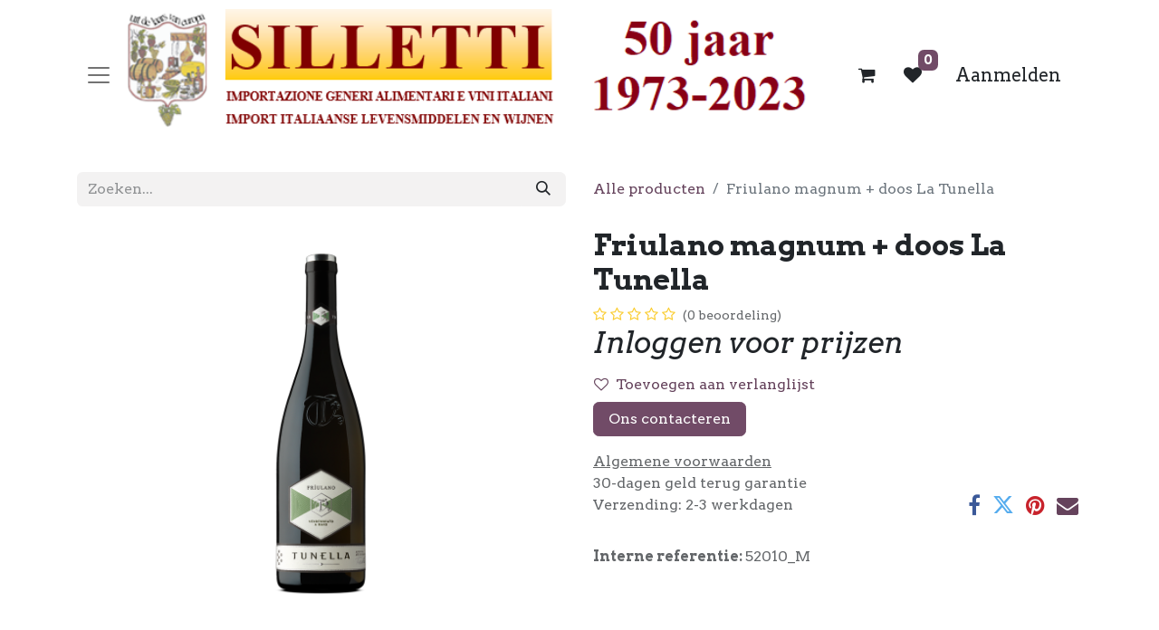

--- FILE ---
content_type: text/html; charset=utf-8
request_url: http://www.silletti.nl/shop/52010-m-friulano-magnum-doos-la-tunella-12663
body_size: 10219
content:

        

    
        
<!DOCTYPE html>
<html lang="nl-NL" data-website-id="2" data-main-object="product.template(12663,)" data-add2cart-redirect="1">
    <head>
        <meta charset="utf-8"/>
        <meta http-equiv="X-UA-Compatible" content="IE=edge"/>
        <meta name="viewport" content="width=device-width, initial-scale=1"/>
    <meta name="generator" content="Odoo"/>
      
            <meta property="og:type" content="website"/>
            <meta property="og:title" content="Friulano   magnum + doos             La Tunella"/>
            <meta property="og:site_name" content="https://www.silletti.nl"/>
            <meta property="og:url" content="https://www.silletti.nl/shop/52010-m-friulano-magnum-doos-la-tunella-12663"/>
            <meta property="og:image" content="https://www.silletti.nl/web/image/product.template/12663/image_1024?unique=d1ae216"/>
            <meta property="og:description"/>
      
          <meta name="twitter:card" content="summary_large_image"/>
          <meta name="twitter:title" content="Friulano   magnum + doos             La Tunella"/>
          <meta name="twitter:image" content="https://www.silletti.nl/web/image/product.template/12663/image_1024?unique=d1ae216"/>
          <meta name="twitter:description"/>
    <link rel="canonical" href="https://www.silletti.nl/shop/52010-m-friulano-magnum-doos-la-tunella-12663"/>
    <link rel="preconnect" href="https://fonts.gstatic.com/" crossorigin=""/>
        <title>
        Friulano   magnum + doos             La Tunella | 
        https://www.silletti.nl
      </title>
        <link type="image/x-icon" rel="shortcut icon" href="/web/image/website/2/favicon?unique=f4c65aa"/>
        <link rel="preload" href="/web/static/src/libs/fontawesome/fonts/fontawesome-webfont.woff2?v=4.7.0" as="font" crossorigin=""/>
        <link type="text/css" rel="stylesheet" href="/web/assets/2/f3e7e52/web.assets_frontend.min.css"/>
        <script id="web.layout.odooscript" type="text/javascript">
            var odoo = {
                csrf_token: "1d989349bdbc423faaa5769a021e85aa3cdb9961o1800550004",
                debug: "",
            };
        </script>
        <script type="text/javascript">
            odoo.__session_info__ = {"is_admin": false, "is_system": false, "is_public": true, "is_website_user": true, "user_id": false, "is_frontend": true, "profile_session": null, "profile_collectors": null, "profile_params": null, "show_effect": true, "currencies": {"1": {"symbol": "\u20ac", "position": "after", "digits": [69, 2]}, "2": {"symbol": "$", "position": "before", "digits": [69, 2]}}, "bundle_params": {"lang": "nl_NL", "website_id": 2}, "websocket_worker_version": "17.0-3", "translationURL": "/website/translations", "cache_hashes": {"translations": "67b3721bda8e3103383bae8c2912abaf6f17c6c2"}, "geoip_country_code": "US", "geoip_phone_code": 1, "lang_url_code": "nl"};
            if (!/(^|;\s)tz=/.test(document.cookie)) {
                const userTZ = Intl.DateTimeFormat().resolvedOptions().timeZone;
                document.cookie = `tz=${userTZ}; path=/`;
            }
        </script>
        <script type="text/javascript" defer="defer" src="/web/assets/2/145b2d8/web.assets_frontend_minimal.min.js" onerror="__odooAssetError=1"></script>
        <script type="text/javascript" defer="defer" data-src="/web/assets/2/22a8382/web.assets_frontend_lazy.min.js" onerror="__odooAssetError=1"></script>
        
        
    </head>
    <body>
        <div id="wrapwrap" class="   ">
                <header id="top" data-anchor="true" data-name="Header" class="  o_header_standard o_no_autohide_menu">
                    
    <nav data-name="Navbar" aria-label="Hoofd" class="navbar  navbar-light o_colored_level o_cc d-none d-lg-block shadow-sm ">
        

            <div id="o_main_nav" class="o_main_nav container d-grid py-0 o_grid_header_3_cols">
                
    <button type="button" data-bs-toggle="offcanvas" data-bs-target="#top_menu_collapse" aria-controls="top_menu_collapse" class="navbar-toggler btn me-auto p-2 o_not_editable">
        <span class="navbar-toggler-icon o_not_editable"></span>
    </button>
                
    <a data-name="Navbar Logo" href="/" class="navbar-brand logo mw-100 mx-auto">
            
            <span role="img" aria-label="Logo of https://www.silletti.nl" title="https://www.silletti.nl"><img src="/web/image/website/2/logo/https:--www.silletti.nl?unique=f4c65aa" class="img img-fluid" width="95" height="40" alt="https://www.silletti.nl" loading="lazy"/></span>
        </a>
    
                <ul class="o_header_hamburger_right_col navbar-nav flex-row gap-2 align-items-center ms-auto">
                    
        
            <li class=" divider d-none"></li> 
            <li class="o_wsale_my_cart  ">
                <a href="/shop/cart" aria-label="eCommerce winkelmandje" class="o_navlink_background_hover btn position-relative rounded-pill p-1 text-reset">
                    <div class="">
                        <i class="fa fa-shopping-cart fa-stack"></i>
                        <sup class="my_cart_quantity badge text-bg-primary position-absolute top-0 end-0 mt-n1 me-n1 rounded d-none" data-order-id="">0</sup>
                    </div>
                </a>
            </li>
        
        
            <li class="o_wsale_my_wish  ">
                <a href="/shop/wishlist" class="o_navlink_background_hover btn position-relative rounded-pill p-1 text-reset">
                    <div class="">
                        <i class="fa fa-1x fa-heart fa-stack"></i>
                        <sup class="my_wish_quantity o_animate_blink badge text-bg-primary position-absolute top-0 end-0 mt-n1 me-n1 rounded">0</sup>
                    </div>
                </a>
            </li>
        
            <li class=" o_no_autohide_item">
                <a href="/web/login" class="o_navlink_background_hover btn rounded-circle text-reset">Aanmelden</a>
            </li>
                    
        
        
                </ul>
                <div class="offcanvas offcanvas-start o_navbar_mobile" id="top_menu_collapse">
                    <div class="offcanvas-header justify-content-end">
                        <button type="button" class="btn-close" data-bs-dismiss="offcanvas" aria-label="Afsluiten"></button>
                    </div>
                    <div class="offcanvas-body d-flex flex-column justify-content-between">
                        <ul class="navbar-nav">
                            
        <li class="">
    <form method="get" class="o_searchbar_form o_wait_lazy_js s_searchbar_input " action="/website/search" data-snippet="s_searchbar_input">
            <div role="search" class="input-group ">
        <input type="search" name="search" class="search-query form-control oe_search_box border-0 bg-light rounded-start-pill ps-3 text-bg-light" placeholder="Zoeken..." value="" data-search-type="all" data-limit="0" data-display-image="true" data-display-description="true" data-display-extra-link="true" data-display-detail="true" data-order-by="name asc"/>
        <button type="submit" aria-label="Zoeken" title="Zoeken" class="btn oe_search_button rounded-end-pill bg-o-color-3">
            <i class="oi oi-search"></i>
        </button>
    </div>

            <input name="order" type="hidden" class="o_search_order_by" value="name asc"/>
            
    
        </form>
        </li>
                            
                            <li>
    <ul id="top_menu" role="menu" class="nav navbar-nav top_menu o_menu_loading my-3">
        

                                    
    <li role="presentation" class="nav-item">
        <a role="menuitem" href="/" class="nav-link ">
            <span>Home</span>
        </a>
    </li>
    <li role="presentation" class="nav-item">
        <a role="menuitem" href="/shop" class="nav-link ">
            <span>Shop</span>
        </a>
    </li>
    <li role="presentation" class="nav-item">
        <a role="menuitem" href="/bezorgen" class="nav-link ">
            <span>Bezorgklant</span>
        </a>
    </li>
    <li role="presentation" class="nav-item">
        <a role="menuitem" href="/cash-carry" class="nav-link ">
            <span>Cash &amp; Carry</span>
        </a>
    </li>
    <li role="presentation" class="nav-item">
        <a role="menuitem" href="/event" class="nav-link ">
            <span>Evenementen</span>
        </a>
    </li>
                                
    </ul>
                            </li>
                            
        <li class="">
                <div data-name="Text" class="s_text_block mt-2 border-top pt-2 o_border_contrast">
                    <a href="tel://+31735992298" class="nav-link o_nav-link_secondary" data-bs-original-title="" title="">
                        <small>
                            <i class="fa fa-1x fa-fw fa-phone me-1"></i>͏ 
                            <span class="o_force_ltr">+31735992298</span></small>
                    </a>
                    <a href="mailto:info@silletti.nl" class="nav-link o_nav-link_secondary oe_edited_link" data-bs-original-title="" title="">
                        <small>
                            <i class="fa fa-1x fa-fw fa-envelope me-1"></i>
                            info@silletti.nl</small></a>
                </div>
        </li>
                            
                        </ul>
                        <ul class="navbar-nav gap-2 mt-3 w-100">
                            
                            
        <li class="">
            <div class="oe_structure oe_structure_solo ">
                <section class="oe_unremovable oe_unmovable s_text_block o_colored_level" data-snippet="s_text_block" data-name="Text" style="background-image: none;">
                    <div class="container">
                        <a href="/contactus" class="oe_unremovable btn btn-primary btn_cta w-100 oe_edited_link w-100" data-bs-original-title="" title="" aria-describedby="popover649668">Ons contacteren</a>
                    </div>
                </section>
            </div>
        </li>
                        </ul>
                    </div>
                </div>
            </div>
        
    </nav>
    <nav data-name="Navbar" aria-label="Mobile" class="navbar  navbar-light o_colored_level o_cc o_header_mobile d-block d-lg-none shadow-sm px-0 ">
        

        <div class="o_main_nav container flex-wrap justify-content-between">
            
    <a data-name="Navbar Logo" href="/" class="navbar-brand logo ">
            
            <span role="img" aria-label="Logo of https://www.silletti.nl" title="https://www.silletti.nl"><img src="/web/image/website/2/logo/https:--www.silletti.nl?unique=f4c65aa" class="img img-fluid" width="95" height="40" alt="https://www.silletti.nl" loading="lazy"/></span>
        </a>
    
            <ul class="o_header_mobile_buttons_wrap navbar-nav flex-row align-items-center gap-2 mb-0">
        
            <li class=" divider d-none"></li> 
            <li class="o_wsale_my_cart  ">
                <a href="/shop/cart" aria-label="eCommerce winkelmandje" class="o_navlink_background_hover btn position-relative rounded-circle border-0 p-1 text-reset">
                    <div class="">
                        <i class="fa fa-shopping-cart fa-stack"></i>
                        <sup class="my_cart_quantity badge text-bg-primary position-absolute top-0 end-0 mt-n1 me-n1 rounded-pill d-none" data-order-id="">0</sup>
                    </div>
                </a>
            </li>
        
        
            <li class="o_wsale_my_wish  ">
                <a href="/shop/wishlist" class="o_navlink_background_hover btn position-relative rounded-circle border-0 p-1 text-reset">
                    <div class="">
                        <i class="fa fa-1x fa-heart fa-stack"></i>
                        <sup class="my_wish_quantity o_animate_blink badge text-bg-primary position-absolute top-0 end-0 mt-n1 me-n1 rounded-pill">0</sup>
                    </div>
                </a>
            </li>
        
                <li>
                    <button class="nav-link btn me-auto p-2 o_not_editable" type="button" data-bs-toggle="offcanvas" data-bs-target="#top_menu_collapse_mobile" aria-controls="top_menu_collapse_mobile" aria-expanded="false" aria-label="Navigatie aan/uitzetten">
                        <span class="navbar-toggler-icon"></span>
                    </button>
                </li>
            </ul>
            <div id="top_menu_collapse_mobile" class="offcanvas offcanvas-end o_navbar_mobile">
                <div class="offcanvas-header justify-content-end o_not_editable">
                    <button type="button" class="nav-link btn-close" data-bs-dismiss="offcanvas" aria-label="Afsluiten"></button>
                </div>
                <div class="offcanvas-body d-flex flex-column justify-content-between h-100 w-100">
                    <ul class="navbar-nav">
                        
        <li class="">
    <form method="get" class="o_searchbar_form o_wait_lazy_js s_searchbar_input " action="/website/search" data-snippet="s_searchbar_input">
            <div role="search" class="input-group mb-3">
        <input type="search" name="search" class="search-query form-control oe_search_box border-0 bg-light rounded-start-pill text-bg-light ps-3" placeholder="Zoeken..." value="" data-search-type="all" data-limit="0" data-display-image="true" data-display-description="true" data-display-extra-link="true" data-display-detail="true" data-order-by="name asc"/>
        <button type="submit" aria-label="Zoeken" title="Zoeken" class="btn oe_search_button rounded-end-pill bg-o-color-3 pe-3">
            <i class="oi oi-search"></i>
        </button>
    </div>

            <input name="order" type="hidden" class="o_search_order_by" value="name asc"/>
            
    
        </form>
        </li>
                        
    <ul role="menu" class="nav navbar-nav top_menu  ">
        

                            
    <li role="presentation" class="nav-item">
        <a role="menuitem" href="/" class="nav-link ">
            <span>Home</span>
        </a>
    </li>
    <li role="presentation" class="nav-item">
        <a role="menuitem" href="/shop" class="nav-link ">
            <span>Shop</span>
        </a>
    </li>
    <li role="presentation" class="nav-item">
        <a role="menuitem" href="/bezorgen" class="nav-link ">
            <span>Bezorgklant</span>
        </a>
    </li>
    <li role="presentation" class="nav-item">
        <a role="menuitem" href="/cash-carry" class="nav-link ">
            <span>Cash &amp; Carry</span>
        </a>
    </li>
    <li role="presentation" class="nav-item">
        <a role="menuitem" href="/event" class="nav-link ">
            <span>Evenementen</span>
        </a>
    </li>
                        
    </ul>
                        
        <li class="">
                <div data-name="Text" class="s_text_block mt-2 border-top pt-2 o_border_contrast">
                    <a href="tel://+31735992298" class="nav-link o_nav-link_secondary" data-bs-original-title="" title="">
                        <small>
                            <i class="fa fa-1x fa-fw fa-phone me-1"></i>͏ 
                            <span class="o_force_ltr">+31735992298</span></small>
                    </a>
                    <a href="mailto:info@silletti.nl" class="nav-link o_nav-link_secondary oe_edited_link" data-bs-original-title="" title="">
                        <small>
                            <i class="fa fa-1x fa-fw fa-envelope me-1"></i>
                            info@silletti.nl</small></a>
                </div>
        </li>
                        
                    </ul>
                    <ul class="navbar-nav gap-2 mt-3 w-100">
                        
            <li class=" o_no_autohide_item">
                <a href="/web/login" class="btn btn-outline-secondary w-100">Aanmelden</a>
            </li>
                        
        
        
                        
                        
        <li class="">
            <div class="oe_structure oe_structure_solo ">
                <section class="oe_unremovable oe_unmovable s_text_block o_colored_level" data-snippet="s_text_block" data-name="Text" style="background-image: none;">
                    <div class="container">
                        <a href="/contactus" class="oe_unremovable btn btn-primary btn_cta w-100 oe_edited_link w-100" data-bs-original-title="" title="" aria-describedby="popover649668">Ons contacteren</a>
                    </div>
                </section>
            </div>
        </li>
                    </ul>
                </div>
            </div>
        </div>
    
    </nav>
    
        </header>
                <main>
                    
            <div itemscope="itemscope" itemtype="http://schema.org/Product" id="wrap" class="js_sale o_wsale_product_page ecom-zoomable zoomodoo-next" data-ecom-zoom-click="1">
                <div class="oe_structure oe_empty oe_structure_not_nearest" id="oe_structure_website_sale_product_1" data-editor-message="ZET HIER BOUWBLOKKEN NEER OM ZE BESCHIKBAAR TE MAKEN VOOR ALLE PRODUCTEN"></div><section id="product_detail" class="container py-4 oe_website_sale discount" data-view-track="0">
                    <div class="row align-items-center">
                        <div class="col-lg-6 d-flex align-items-center">
                            <div class="d-flex justify-content-between w-100">
    <form method="get" class="o_searchbar_form o_wait_lazy_js s_searchbar_input o_wsale_products_searchbar_form me-auto flex-grow-1 mb-2 mb-lg-0" action="/shop" data-snippet="s_searchbar_input">
            <div role="search" class="input-group me-sm-2">
        <input type="search" name="search" class="search-query form-control oe_search_box border-0 bg-light border-0 text-bg-light" placeholder="Zoeken..." data-search-type="products" data-limit="5" data-display-image="true" data-display-description="true" data-display-extra-link="true" data-display-detail="true" data-order-by="name asc"/>
        <button type="submit" aria-label="Zoeken" title="Zoeken" class="btn oe_search_button btn btn-light">
            <i class="oi oi-search"></i>
        </button>
    </div>

            <input name="order" type="hidden" class="o_search_order_by" value="name asc"/>
            
        
        </form>
        <div class="o_pricelist_dropdown dropdown d-none">

            <a role="button" href="#" data-bs-toggle="dropdown" class="dropdown-toggle btn btn-light">
                0 euro prijs tbv website
            </a>
            <div class="dropdown-menu" role="menu">
            </div>
        </div>
                            </div>
                        </div>
                        <div class="col-lg-6 d-flex align-items-center">
                            <ol class="breadcrumb p-0 mb-2 m-lg-0">
                                <li class="breadcrumb-item o_not_editable">
                                    <a href="/shop">Alle producten</a>
                                </li>
                                
                                <li class="breadcrumb-item active">
                                    <span>Friulano   magnum + doos             La Tunella</span>
                                </li>
                            </ol>
                        </div>
                    </div>
                    <div class="row" id="product_detail_main" data-name="Product Page" data-image_width="50_pc" data-image_layout="carousel">
                        <div class="col-lg-6 mt-lg-4 o_wsale_product_images position-relative">
        <div id="o-carousel-product" class="carousel slide position-sticky mb-3 overflow-hidden o_carousel_product_left_indicators d-flex" data-bs-ride="carousel" data-bs-interval="0" data-name="Productcarrousel">
        <div class="o_carousel_product_indicators ">
        </div>
            <div class="o_carousel_product_outer carousel-outer position-relative flex-grow-1 overflow-hidden">
                <div class="carousel-inner h-100">
                        <div class="carousel-item h-100 text-center active">
        <div class="position-relative d-inline-flex overflow-hidden m-auto h-100">
            <span class="o_ribbon  z-index-1" style=""></span>
            <div class="d-flex align-items-start justify-content-center h-100 oe_unmovable"><img src="/web/image/product.product/12663/image_1024/%5B52010_M%5D%20Friulano%20%20%20magnum%20%2B%20doos%20%20%20%20%20%20%20%20%20%20%20%20%20La%20Tunella?unique=d1ae216" class="img img-fluid oe_unmovable product_detail_img mh-100" alt="Friulano   magnum + doos             La Tunella" data-zoom="1" data-zoom-image="/web/image/product.product/12663/image_1920/%5B52010_M%5D%20Friulano%20%20%20magnum%20%2B%20doos%20%20%20%20%20%20%20%20%20%20%20%20%20La%20Tunella?unique=d1ae216" loading="lazy"/></div>
        </div>
                        </div>
                </div>
            </div>
        </div>
                        </div>
                        <div id="product_details" class="col-lg-6 mt-md-4">
                            <h1 itemprop="name">Friulano   magnum + doos             La Tunella</h1>
                            <span itemprop="url" style="display:none;">https://silletti.odoo.com/shop/52010-m-friulano-magnum-doos-la-tunella-12663</span>
                            <span itemprop="image" style="display:none;">https://silletti.odoo.com/web/image/product.template/12663/image_1920?unique=d1ae216</span>
                                <a href="#o_product_page_reviews" class="o_product_page_reviews_link text-decoration-none">
        <div class="o_website_rating_static">
                    <i class="fa fa-star-o" role="img"></i>
                    <i class="fa fa-star-o" role="img"></i>
                    <i class="fa fa-star-o" role="img"></i>
                    <i class="fa fa-star-o" role="img"></i>
                    <i class="fa fa-star-o" role="img"></i>
                <small class="text-muted ms-1">
                    (0 beoordeling)
                </small>
        </div>
                                </a>
                            
                            
                            <form action="/shop/cart/update" method="POST">
                                <input type="hidden" name="csrf_token" value="1d989349bdbc423faaa5769a021e85aa3cdb9961o1800550004"/>
                                <div class="js_product js_main_product mb-3">
                                    <div>
        <div itemprop="offers" itemscope="itemscope" itemtype="http://schema.org/Offer" class="product_price mt-2 mb-3 d-none">
            <h3 class="css_editable_mode_hidden">
                <span class="oe_price" style="white-space: nowrap;" data-oe-type="monetary" data-oe-expression="combination_info[&#39;price&#39;]"><span class="oe_currency_value">0,00</span> €</span>
                <span itemprop="price" style="display:none;">0.0</span>
                <span itemprop="priceCurrency" style="display:none;">EUR</span>
                <span style="text-decoration: line-through; white-space: nowrap;" itemprop="listPrice" class="text-danger oe_default_price ms-1 h5 " data-oe-type="monetary" data-oe-expression="combination_info[&#39;list_price&#39;]"><span class="oe_currency_value">23,75</span> €</span>
            </h3>
                <div class="wk_packaging"></div>
            <h3 class="css_non_editable_mode_hidden decimal_precision" data-precision="2">
                <span><span class="oe_currency_value">23,75</span> €</span>
            </h3>
        </div>
        <div id="product_unavailable" class="d-flex">
            <h3 class="fst-italic">Inloggen voor prijzen</h3>
        </div>
                                    </div>
                                    
                                        <input type="hidden" class="product_id" name="product_id" value="12663"/>
                                        <input type="hidden" class="product_template_id" name="product_template_id" value="12663"/>
                                        <input type="hidden" class="product_category_id" name="product_category_id" value="31"/>
        <ul class="list-unstyled js_add_cart_variants mb-0 flex-column" data-attribute_exclusions="{&#34;exclusions&#34;: {}, &#34;archived_combinations&#34;: [], &#34;parent_exclusions&#34;: {}, &#34;parent_combination&#34;: [], &#34;parent_product_name&#34;: null, &#34;mapped_attribute_names&#34;: {}}">
        </ul>
                                    
                                    <p class="css_not_available_msg alert alert-warning">Deze combinatie bestaat niet.</p>
                                    <div id="o_wsale_cta_wrapper" class="d-flex flex-wrap align-items-center">
        <div contenteditable="false" class="css_quantity input-group d-none me-2 mb-2 align-middle">
            <a class="btn btn-link js_add_cart_json" aria-label="Verwijder één" title="Verwijder één" href="#">
                <i class="fa fa-minus"></i>
            </a>
            <input type="text" class="form-control quantity text-center" data-min="1" name="add_qty" value="1"/>
            <a class="btn btn-link float_left js_add_cart_json" aria-label="Voeg één toe" title="Voeg één toe" href="#">
                <i class="fa fa-plus"></i>
            </a>
        </div>
                                        <div id="add_to_cart_wrap" class="d-none align-items-center mb-2 me-auto">
                                            <a data-animation-selector=".o_wsale_product_images" role="button" id="add_to_cart" href="#" class="btn btn-primary js_check_product a-submit flex-grow-1">
                                                <i class="fa fa-shopping-cart me-2"></i>
                                                In winkelmandje
                                            </a>
                                        </div>
                                        <div id="product_option_block" class="d-flex flex-wrap w-100">
            
                <button type="button" role="button" class="btn btn-link px-0 pe-3 o_add_wishlist_dyn" data-action="o_wishlist" title="Toevoegen aan verlanglijst" data-product-template-id="12663" data-product-product-id="12663"><i class="fa fa-heart-o me-2" role="img" aria-label="Toevoegen aan wensenlijst"></i>Toevoegen aan verlanglijst</button>
            </div>
                                    </div>
      <div class="availability_messages o_not_editable"></div>
                                    <div id="contact_us_wrapper" class="d-flex oe_structure oe_structure_solo ">
                                        <section class="s_text_block" data-snippet="s_text_block" data-name="Text">
                                            <div class="container">
                                                <a class="btn btn-primary btn_cta" href="/Neem contact op ons">Ons contacteren
                                                </a>
                                            </div>
                                        </section>
                                    </div>
        <div class="o_product_tags o_field_tags d-flex flex-wrap align-items-center gap-2">
        </div>
                                </div>
                            </form>
                            <div id="product_attributes_simple">
                                <table class="table table-sm text-muted d-none">
                                </table>
                            </div>
                            <div id="o_product_terms_and_share" class="d-flex justify-content-between flex-column flex-md-row align-items-md-end mb-3">
            <p class="text-muted mb-0">
                <a href="/terms" class="text-muted"><u>Algemene voorwaarden</u></a><br/>
                 30-dagen geld terug garantie<br/>
                 Verzending: 2-3 werkdagen
            </p>
            <div class="h4 mt-3 mb-0 d-flex justify-content-md-end flex-shrink-0" contenteditable="false">
    <div data-snippet="s_share" class="s_share text-start o_no_link_popover text-lg-end">
        <a href="https://www.facebook.com/sharer/sharer.php?u={url}" target="_blank" aria-label="Facebook" class="s_share_facebook mx-1 my-0">
            <i class="fa fa-facebook "></i>
        </a>
        <a href="https://twitter.com/intent/tweet?text={title}&amp;url={url}" target="_blank" aria-label="Twitter" class="s_share_twitter mx-1 my-0">
            <i class="fa fa-twitter "></i>
        </a>
        <a href="https://pinterest.com/pin/create/button/?url={url}&amp;media={media}&amp;description={title}" target="_blank" aria-label="Pinterest" class="s_share_pinterest mx-1 my-0">
            <i class="fa fa-pinterest "></i>
        </a>
        <a href="mailto:?body={url}&amp;subject={title}" aria-label="E-mail" class="s_share_email mx-1 my-0">
            <i class="fa fa-envelope "></i>
        </a>
    </div>
            </div>
                            </div>
          <input id="wsale_user_email" type="hidden" value=""/>
                <hr/>
                <p class="text-muted">
                        <b>Interne referentie: </b>
                            <span data-oe-type="char" data-oe-expression="product[field.name]">52010_M</span>
                        <br/>
                </p>
                        </div>
                    </div>
                </section>
                
            <div class="o_shop_discussion_rating" data-anchor="true">
                <section id="o_product_page_reviews" class="container pt32 pb32" data-anchor="true">
                    <a class="o_product_page_reviews_title d-flex justify-content-between text-decoration-none collapsed" type="button" data-bs-toggle="collapse" data-bs-target="#o_product_page_reviews_content" aria-expanded="false" aria-controls="o_product_page_reviews_content">
                        <h3 class="mb32">Beoordelingen</h3>
                        <i class="fa align-self-start"></i>
                    </a>
                    <div id="o_product_page_reviews_content" class="collapse">
        <div id="discussion" data-anchor="true" class="d-print-none o_portal_chatter o_not_editable p-0" data-res_model="product.template" data-res_id="12663" data-pager_step="5" data-allow_composer="1" data-two_columns="true" data-display_rating="True">
        </div>
                    </div>
                </section>
            </div>
                <div class="oe_structure oe_empty oe_structure_not_nearest mt16" id="oe_structure_website_sale_product_2" data-editor-message="ZET HIER BOUWBLOKKEN NEER OM ZE BESCHIKBAAR TE MAKEN VOOR ALLE PRODUCTEN"></div></div>
        
        <div id="o_shared_blocks" class="oe_unremovable"></div>
                </main>
                <footer id="bottom" data-anchor="true" data-name="Footer" class="o_footer o_colored_level o_cc ">
                    <div id="footer" class="oe_structure oe_structure_solo" style="">
      <section class="s_text_block pt40 pb40" data-snippet="s_text_block" data-name="Text" style="" id="Handige-links" data-anchor="true">
        <div class="container">
          <div class="row">
            <div class="pt24 pb24 o_colored_level col-lg-2">
              <h5 class="mb-3">Handige links</h5>
              <ul class="list-unstyled">
                <li>
                  <a href="/" data-bs-original-title="" title="" aria-describedby="tooltip186323">Startpagina</a>
                </li>
                <li>
                  <a href="/overons" data-bs-original-title="" title="" aria-describedby="tooltip943410" target="_blank">Over ons</a>
                </li>
                <li>
                  <a href="/shop" data-bs-original-title="" title="" aria-describedby="tooltip159431">Producten</a>
                </li>
                <li>
                  <a href="/diensten" data-bs-original-title="" title="" aria-describedby="tooltip114361" target="_blank">Diensten</a>
                </li>
                <li>
                  <a href="#voorwaarden" data-bs-original-title="" title="" aria-describedby="tooltip882465" target="_blank">Juridische</a>
                </li>
                <li>
                  <a href="/contactus" data-bs-original-title="" title="" aria-describedby="tooltip436122">Contact</a>
                </li>
              </ul>
            </div>
            <div class="pt24 o_colored_level col-lg-7 pb0" style=""><p>In 1973 begint Nicola Silletti aan de officiële oprichting van het 
Import en distributie bedrijf Silletti. In de jaren is het bedrijf, 
dankzij een duidelijke visie met betrekking tot de kwaliteit van de te 
leveren <a href="/shop" data-bs-original-title="" title="" aria-describedby="tooltip41500">producten</a>, uitgegroeid tot een belangrijke speler in de Nederlandse markt.</p><p>Vandaag de dag kunt u bij ons terecht voor een zeer ruime keus typisch Italiaanse wijnen, dranken en levensmiddelen, allen met een hoge kwaliteitsgarantie en een goede prijs kwaliteit verhouding.</p><h3><br/></h3><h3><br/></h3><h3>Cash &amp; Carry magazijn</h3><p>Graag nodigen wij u uit om eens een kijkje te komen nemen in ons Cash &amp; Carry magazijn in Hedel.</p><p>U bent van harte welkom op de volgende tijden:</p><table style="width: 380px;" cellspacing="0" cellpadding="1" border="0"><tbody><tr><td>Maandag t/m vrijdag</td><td>09.00 tot 17.00 uur</td></tr><tr><td>Zaterdag</td><td>10.00 tot 16.00 uur</td></tr></tbody></table><br/>
              &nbsp;
            </div>
            <div id="connect" class="o_colored_level pb0 col-lg-3 undefined pt0" style="">SILLETTI vof<br/>Veldweg 16<br/>5321JE Hedel<br/>KvK 11012570<br/><ul class="list-unstyled"><li><i class="fa fa-comment fa-fw me-2" data-bs-original-title="" title="" aria-describedby="tooltip497806"></i><span><a href="/contactus" data-bs-original-title="" title="">Contact</a></span></li><li><i class="fa fa-envelope fa-fw me-2" data-bs-original-title="" title="" aria-describedby="tooltip229062"></i><span><a href="mailto:info@silletti.nl" data-bs-original-title="" title="" aria-describedby="tooltip160488">info@silletti.nl</a></span></li><li>&nbsp;<span class="fa fa-phone" data-bs-original-title="" title="" aria-describedby="tooltip222908"></span><span class="o_force_ltr">&nbsp;&nbsp;&nbsp;&nbsp; +31735992298</span><br/></li><li>&nbsp; </li></ul>
              <p><a href="https://www.google.nl/maps/place/Silletti/@51.7525874,5.2618814,15.83z/data=!4m5!3m4!1s0x47c6f214fe916755:0x9215697da3ad4513!8m2!3d51.7530351!4d5.2599998" target="_blank" data-bs-original-title="" title="" aria-describedby="tooltip220466" class="btn btn-primary">Google Maps</a><img class="img-fluid o_we_custom_image" src="/web/image/21986-74ebc1d3/google%20maps.PNG" alt="" data-original-id="21986" data-original-src="/web/image/21986-74ebc1d3/google%20maps.PNG" data-mimetype="image/png" data-bs-original-title="" title="" aria-describedby="tooltip948019" loading="lazy" style=""/><br/></p><h5 class="mb-3">Volg ons</h5><div class="s_share text-end" data-name="Social Media"><h5 class="d-none s_share_title">Volg ons </h5><a href="https://www.facebook.com/SillettiVof" class="s_share_facebook" target="_blank" data-bs-original-title="" title="" aria-describedby="tooltip392161"><i class="fa fa-facebook float-start rounded-circle shadow-sm" data-bs-original-title="" title="" aria-describedby="tooltip889242"></i></a>&nbsp;&nbsp;<a href="https://nl.linkedin.com/in/anton-silletti-373b3123/nl" class="s_share_linkedin" target="_blank" data-bs-original-title="" title="" aria-describedby="tooltip366345"><i class="fa fa-linkedin rounded-circle shadow-sm" data-bs-original-title="" title="" aria-describedby="tooltip132087"></i></a><a href="/" class="float-end link-800" data-bs-original-title="" title=""><i class="fa fa-home rounded-circle shadow-sm" data-bs-original-title="" title="" aria-describedby="tooltip936025"></i></a></div></div>
          </div>
        </div>
      </section>
    </div>
  <div class="o_footer_copyright o_colored_level o_cc" data-name="Copyright">
                        <div class="container py-3">
                            <div class="row">
                                <div class="col-sm text-center text-sm-start text-muted">
                                    <span class="o_footer_copyright_name me-2">Copyright &copy; Bedrijfsnaam</span>
        
            <div class="js_language_selector  dropup d-print-none">
                <button type="button" data-bs-toggle="dropdown" aria-haspopup="true" aria-expanded="true" class="btn border-0 dropdown-toggle btn-sm btn-outline-secondary">
    <img class="o_lang_flag " src="/base/static/img/country_flags/nl.png?height=25" alt=" Nederlands" loading="lazy"/>
                    <span class="align-middle "> Nederlands</span>
                </button>
                <div role="menu" class="dropdown-menu ">
                        <a class="dropdown-item js_change_lang active" role="menuitem" href="/shop/52010-m-friulano-magnum-doos-la-tunella-12663" data-url_code="nl" title=" Nederlands">
    <img class="o_lang_flag " src="/base/static/img/country_flags/nl.png?height=25" alt=" Nederlands" loading="lazy"/>
                            <span class=""> Nederlands</span>
                        </a>
                        <a class="dropdown-item js_change_lang " role="menuitem" href="/en_GB/shop/52010-m-friulano-magnum-doos-la-tunella-12663" data-url_code="en_GB" title="English (UK)">
    <img class="o_lang_flag " src="/base/static/img/country_flags/gb.png?height=25" alt="English (UK)" loading="lazy"/>
                            <span class="">English (UK)</span>
                        </a>
                        <a class="dropdown-item js_change_lang " role="menuitem" href="/it/shop/52010-m-friulano-magnum-doos-la-tunella-12663" data-url_code="it" title=" Italiano">
    <img class="o_lang_flag " src="/base/static/img/country_flags/it.png?height=25" alt=" Italiano" loading="lazy"/>
                            <span class=""> Italiano</span>
                        </a>
                </div>
            </div>
        
                                </div>
                                <div class="col-sm text-center text-sm-end o_not_editable">
        <div class="o_brand_promotion">
        Aangeboden door 
            <a target="_blank" class="badge text-bg-light" href="http://www.odoo.com?utm_source=db&amp;utm_medium=website">
                <img alt="Odoo" src="/web/static/img/odoo_logo_tiny.png" width="62" height="20" style="width: auto; height: 1em; vertical-align: baseline;" loading="lazy"/>
            </a>
        - 
                    De #1 <a target="_blank" href="http://www.odoo.com/app/ecommerce?utm_source=db&amp;utm_medium=website">Open source e-commerce</a>
                
        </div>
                                </div>
                            </div>
                        </div>
                    </div>
                </footer>
            </div>
        
        </body>
</html>
    